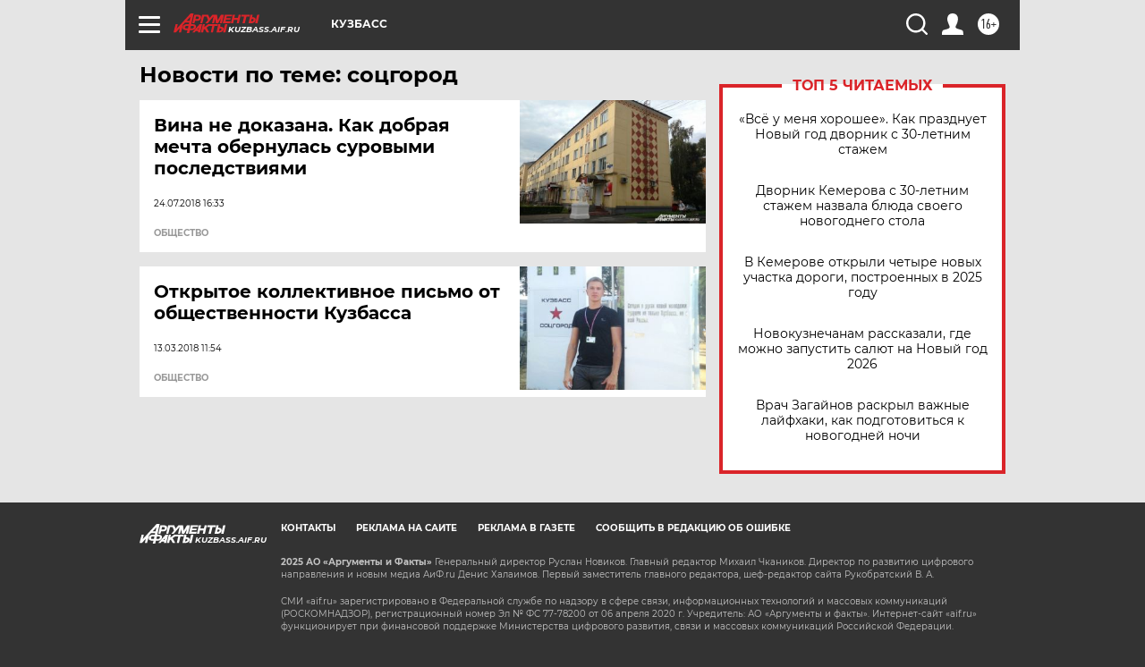

--- FILE ---
content_type: text/html
request_url: https://tns-counter.ru/nc01a**R%3Eundefined*aif_ru/ru/UTF-8/tmsec=aif_ru/387031814***
body_size: -73
content:
A52166186951CAC0X1766968000:A52166186951CAC0X1766968000